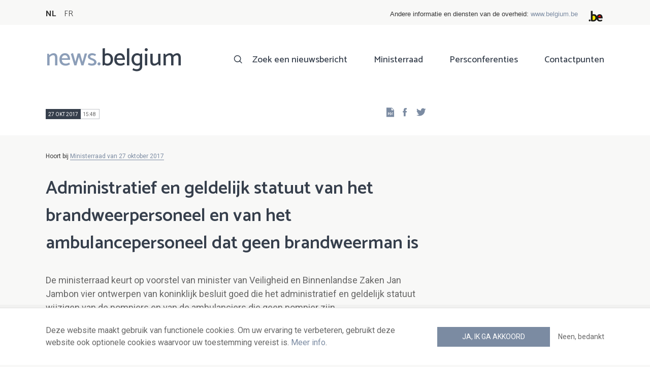

--- FILE ---
content_type: text/html; charset=UTF-8
request_url: https://news.belgium.be/nl/administratief-en-geldelijk-statuut-van-het-brandweerpersoneel-en-van-het-ambulancepersoneel-dat
body_size: 7092
content:
<!DOCTYPE html>
<html lang="nl" dir="ltr" prefix="og: https://ogp.me/ns#">
  <head>
    <meta http-equiv="X-UA-Compatible" content="IE=edge">
    <meta charset="utf-8" />
<script>var _paq = _paq || [];(function(){var u=(("https:" == document.location.protocol) ? "https://stats.excom.fgov.be/" : "https://stats.excom.fgov.be/");_paq.push(["setSiteId", "72"]);_paq.push(["setTrackerUrl", u+"matomo.php"]);_paq.push(["setCustomUrl", "\/fr\/statuts-administratif-et-pecuniaire-des-pompiers-et-des-ambulanciers-non-pompiers"]);_paq.push(["setDoNotTrack", 1]);if (!window.matomo_search_results_active) {_paq.push(["trackPageView"]);}_paq.push(["setIgnoreClasses", ["no-tracking","colorbox"]]);_paq.push(["enableLinkTracking"]);var d=document,g=d.createElement("script"),s=d.getElementsByTagName("script")[0];g.type="text/javascript";g.defer=true;g.async=true;g.src="/sites/default/files/matomo/matomo.js?t6t5mp";s.parentNode.insertBefore(g,s);})();</script>
<meta name="description" content="Het opstarten&amp;nbsp;van de hulpverleningszones en de toepassing in de praktijk van&amp;nbsp;de nieuwe statuten van het operationeel personeel van de hulpverleningszones hebben aangetoond dat er technische en inhoudelijke wijzigingen nodig zijn aan de statutaire bepalingen van het personeel.&amp;am ..." />
<meta property="og:title" content="Administratief en geldelijk statuut van het brandweerpersoneel en van het ambulancepersoneel dat geen brandweerman is" />
<meta property="og:description" content="Het opstarten&amp;nbsp;van de hulpverleningszones en de toepassing in de praktijk van&amp;nbsp;de nieuwe statuten van het operationeel personeel van de hulpverleningszones hebben aangetoond dat er technische en inhoudelijke wijzigingen nodig zijn aan de statutaire bepalingen van het personeel.&amp;am ..." />
<meta name="Generator" content="Drupal 9 (https://www.drupal.org)" />
<meta name="MobileOptimized" content="width" />
<meta name="HandheldFriendly" content="true" />
<meta name="viewport" content="width=device-width, initial-scale=1.0" />
<link rel="alternate" hreflang="nl" href="https://news.belgium.be/nl/administratief-en-geldelijk-statuut-van-het-brandweerpersoneel-en-van-het-ambulancepersoneel-dat" />
<link rel="alternate" hreflang="fr" href="https://news.belgium.be/fr/statuts-administratif-et-pecuniaire-des-pompiers-et-des-ambulanciers-non-pompiers" />
<link rel="icon" href="/core/misc/favicon.ico" type="image/vnd.microsoft.icon" />
<link rel="canonical" href="https://news.belgium.be/nl/administratief-en-geldelijk-statuut-van-het-brandweerpersoneel-en-van-het-ambulancepersoneel-dat" />
<link rel="shortlink" href="https://news.belgium.be/nl/node/21130" />

    <title>Administratief en geldelijk statuut van het brandweerpersoneel en van het ambulancepersoneel dat geen brandweerman is | News.belgium</title>
        
        
    
        <link rel="stylesheet" media="all" href="/sites/default/files/css/css_5PrYqwDHsAsgo-_JDlE9AkCjwEJnoI3rQxbMJr9NU3g.css" />
<link rel="stylesheet" media="all" href="/sites/default/files/css/css_NzEqGLJCwtfFe30mJb5lMZ_S1N5Fqhq8riyEcPi5qhs.css" />
<link rel="stylesheet" media="print" href="/sites/default/files/css/css_47DEQpj8HBSa-_TImW-5JCeuQeRkm5NMpJWZG3hSuFU.css" />

        <!--[if lt IE 9]>
    <script src="https://cdnjs.cloudflare.com/ajax/libs/html5shiv/3.7.3/html5shiv.js"></script>
    <![endif]-->
                        <link rel="shortcut icon" href="https://news.belgium.be/themes/custom/calibr8_easytheme/bookmark-icons/favicon.ico">
                <link rel="icon" type="image/png" href="https://news.belgium.be/themes/custom/calibr8_easytheme/bookmark-icons/favicon-16x16.png" sizes="16x16" >
                <link rel="icon" type="image/png" href="https://news.belgium.be/themes/custom/calibr8_easytheme/bookmark-icons/favicon-32x32.png" sizes="32x32" >
                <link rel="apple-touch-icon" href="https://news.belgium.be/themes/custom/calibr8_easytheme/bookmark-icons/apple-touch-icon-120x120.png" sizes="120x120" >
                <link rel="apple-touch-icon" href="https://news.belgium.be/themes/custom/calibr8_easytheme/bookmark-icons/apple-touch-icon-152x152.png" sizes="152x152" >
                <link rel="apple-touch-icon" href="https://news.belgium.be/themes/custom/calibr8_easytheme/bookmark-icons/apple-touch-icon-180x180.png" sizes="180x180" >
                <link rel="apple-touch-icon" href="https://news.belgium.be/themes/custom/calibr8_easytheme/bookmark-icons/apple-touch-icon-60x60.png" sizes="60x60" >
                <link rel="apple-touch-icon" href="https://news.belgium.be/themes/custom/calibr8_easytheme/bookmark-icons/apple-touch-icon-76x76.png" sizes="76x76" >
                <link rel="icon" type="image/png" href="https://news.belgium.be/themes/custom/calibr8_easytheme/bookmark-icons/android-chrome-192x192.png" sizes="192x192" >
                <link rel="icon" type="image/png" href="https://news.belgium.be/themes/custom/calibr8_easytheme/bookmark-icons/android-chrome-384x384.png" sizes="384x384" >
                <link rel="icon" type="image/png" href="https://news.belgium.be/themes/custom/calibr8_easytheme/bookmark-icons/android-chrome-512x512.png" sizes="512x512" >
                <link rel="manifest" href="https://news.belgium.be/sites/default/files/calibr8-bookmark-icons/calibr8_easytheme/manifest.json" />
                <meta name="msapplication-TileImage" content="https://news.belgium.be/themes/custom/calibr8_easytheme/bookmark-icons/mstile-144x144.png">
                <meta name="msapplication-config" content="https://news.belgium.be/sites/default/files/calibr8-bookmark-icons/calibr8_easytheme/browserconfig.xml" />
              <script src="/themes/custom/calibr8_easytheme/js/modernizr-custom.min.js?v=3.11.7"></script>
<script src="/core/misc/modernizr-additional-tests.js?v=3.11.7"></script>

          </head>
  <body class="not-front not-logged-in">
        
        
      <div class="dialog-off-canvas-main-canvas" data-off-canvas-main-canvas>
    <div id="site-wrapper">

      <nav class="region region--toolbar clearfix">
            <div class="container">
        <div class="toolbar-region-wrapper">
            <div class="language-switcher-language-url block block-language block-language-blocklanguage-interface" id="block-calibr8-easytheme-language-choice" role="navigation">
  
    
      <ul class="links"><li hreflang="nl" data-drupal-link-system-path="node/21130" class="nl is-active"><a href="/nl/administratief-en-geldelijk-statuut-van-het-brandweerpersoneel-en-van-het-ambulancepersoneel-dat" class="language-link is-active" hreflang="nl" data-drupal-link-system-path="node/21130">NL</a></li><li hreflang="fr" data-drupal-link-system-path="node/21130" class="fr"><a href="/fr/statuts-administratif-et-pecuniaire-des-pompiers-et-des-ambulanciers-non-pompiers" class="language-link" hreflang="fr" data-drupal-link-system-path="node/21130">FR</a></li></ul>
  </div>
<div id="block-federalheader" class="block block-press-center-general block-press-center-general-federal-header-block">
  
    
      <div id="openfed-federal-header-wrapper">
    <div id="openfed-federal-header-link">
        Andere informatie en diensten van de overheid: <span><a href="https://www.belgium.be/nl">www.belgium.be</a></span>
    </div>
    <div id="openfed-federal-header-logo">
        <img src="/modules/custom/press_center_general/assets/images/federalheader_logo.svg" alt="Logo van de Belgische federale overheid" width="37" height="30" />
    </div>
</div>

  </div>


        </div>
      </div>
    </nav>
  
  <header class="region region--header clearfix">
    <div class="container">
      <div class="region-header-inner clearfix">
        <div class="branding">
          <a href="https://news.belgium.be/nl" title="Home" rel="Home">
            <span class="news">news.</span><span class="belgium">belgium</span>
          </a>
          <div class="site-name">news.belgium</div>
        </div>

        <a href="#" id="mobile-menu-anchor" class="hamburger-menu show-mobile closed">
          <span class="menu-item"></span>
          <span class="menu-item"></span>
          <span class="menu-item"></span>
          <span class="menu-text">Menu</span>
        </a>

        
                  <div class="header-region">
              <nav aria-labelledby="block-calibr8-easytheme-main-menu-menu" id="block-calibr8-easytheme-main-menu" class="block block--menu block--menu--main">
            
  <h2 class="visually-hidden" id="block-calibr8-easytheme-main-menu-menu">Main navigation</h2>
  

        
              <ul class="menu">
                    <li class="menu-item">
        <a href="/nl/zoek-een-nieuwsbericht" data-drupal-link-system-path="node/4">Zoek een nieuwsbericht</a>
              </li>
                <li class="menu-item">
        <a href="/nl/ministerraad" data-drupal-link-system-path="node/5">Ministerraad</a>
              </li>
                <li class="menu-item">
        <a href="/nl/corona" data-drupal-link-system-path="node/23866">Persconferenties</a>
              </li>
                <li class="menu-item">
        <a href="/nl/contactpunten" data-drupal-link-system-path="node/6">Contactpunten</a>
              </li>
        </ul>
  


  </nav>


          </div>
              </div>
    </div>

          <nav class="mobile-menu" id="mobile-menu" style="display: none;">
        <div class="mobile-menu-inner">
            <nav aria-labelledby="block-mainnavigation-menu" id="block-mainnavigation" class="block block--menu block--menu--main">
            
  <h2 class="visually-hidden" id="block-mainnavigation-menu">Main navigation</h2>
  

        
              <ul class="menu">
                    <li class="menu-item">
        <a href="/nl/zoek-een-nieuwsbericht" data-drupal-link-system-path="node/4">Zoek een nieuwsbericht</a>
              </li>
                <li class="menu-item">
        <a href="/nl/ministerraad" data-drupal-link-system-path="node/5">Ministerraad</a>
              </li>
                <li class="menu-item">
        <a href="/nl/corona" data-drupal-link-system-path="node/23866">Persconferenties</a>
              </li>
                <li class="menu-item">
        <a href="/nl/contactpunten" data-drupal-link-system-path="node/6">Contactpunten</a>
              </li>
        </ul>
  


  </nav>


        </div>
      </nav>
    
  </header>

  
  <div  class="content-wrapper">

          <div class="region region--content-info">
        <div class="container">
                        <div data-drupal-messages-fallback class="hidden"></div>


                    <a id="main-content" tabindex="-1"></a>
        </div>
      </div>
    
    
                                        <div id="block-calibr8-easytheme-content" class="block block-system block-system-main-block">
  
    
      
  <div role="article" class="node--council-item--full">
        
    

                  <div class="node__content">
          <header class="node__content-top">
            <div class="container">
              <div class="cols">
                <div class="col col-left">
                  <div class="datetime-wrapper">
                  
                    <div class="datetime">
                      <span class="date">
                  27 okt 2017
                </span>
                      <span class="time">
                                      15:48
                                  </span>
                    </div>

                                    </div>
                  <div class="links--backup">
                    <a rel="nofollow" href="/nl/node/21130/pdf" class="icon-pdf link--pdf"></a>
                  </div>
                                    <div id="block-social-share-block" class="links--social-share block block-calibr8-socialmedia block-calibr8-socialmedia-sharing">
  
    
      
<ul id="sharing-menu" class="menu social-menu">
  <li><a href="https://facebook.com/sharer.php?u=https://news.belgium.be/nl/administratief-en-geldelijk-statuut-van-het-brandweerpersoneel-en-van-het-ambulancepersoneel-dat"  class="social-share-link--facebook icon-social-facebook" ><span class="element-invisible">Facebook</span></a></li>
  <li><a href="https://twitter.com/intent/tweet?url=https://news.belgium.be/nl/administratief-en-geldelijk-statuut-van-het-brandweerpersoneel-en-van-het-ambulancepersoneel-dat"  class="social-share-link--twitter icon-social-twitter" ><span class="element-invisible">Twitter</span></a></li>
</ul>

  </div>

                </div>
                <div class="col col-right">
                </div>
              </div>
            </div>
          </header>

          <div class="container">
            <div class="node__content-wrapper">
              <div class="cols">
                <div class="col col-left">
                                      <div class='belongs-to-council-of-minsters'>Hoort bij <a href="https://news.belgium.be/nl/ministerraad-van-27-oktober-2017" hreflang="nl">Ministerraad van 27 oktober 2017</a></div>
                  
                  <h1 class="page-title">Administratief en geldelijk statuut van het brandweerpersoneel en van het ambulancepersoneel dat geen brandweerman is</h1>
                  
            <div class="field--news-intro clearfix text-formatted field field--name-field-news-intro field--type-text-long field--label-hidden field__item"><p>De ministerraad keurt op voorstel van minister van Veiligheid en Binnenlandse Zaken Jan Jambon vier ontwerpen van koninklijk besluit goed die het administratief en geldelijk statuut wijzigen van de pompiers en van de ambulanciers die geen pompier zijn.</p>
</div>
      
                  
<div class="field--paragraphs">
        

<section class="paragraph paragraph--text-with-image paragraph--image-align-left paragraph--text-with-image--image-align-left width--full background--default text-color--normal text-background--default border--default title-align--left text-align--left">
  <div class="container">
    <div class="layout paragraph__layout">
      
                    
            <div class="paragraph__content-wrapper">
        
                          
                              <div class="paragraph__content">
              
            <div class="field--body clearfix text-formatted field field--name-field-body field--type-text-long field--label-hidden field__item"><p>Het opstarten van de hulpverleningszones en de toepassing in de praktijk van de nieuwe statuten van het operationeel personeel van de hulpverleningszones hebben aangetoond dat er technische en inhoudelijke wijzigingen nodig zijn aan de statutaire bepalingen van het personeel. De belangrijkste wijziging is wellicht de mogelijkheid om in de toekomst ook aangeworven te kunnen worden als sergeant bij de brandweer. Tot op heden was dat een bevorderingsgraad. In de toekomst zal deze functie echter ook opengesteld worden bij aanwerving. Kandidaten moeten daarvoor beschikken over een bachelordiploma. De ontwerpen creëren voorts ook enkele opportuniteiten om het vrijwilligerschap bij de brandweer aantrekkelijker te maken. Zo kunnen beroepsbrandweermannen die naar een andere zone muteren of ontslag nemen zich in hun oude zone aanmelden als vrijwilliger. Tot slot introduceert het ontwerp de mogelijkheid om specialisten bij de brandweer te valoriseren. Beroeps en vrijwilligers die tevens duiker of gaspakdrager zijn kunnen in de toekomst wellicht aanspraken maken op een specialisatietoelage.</p>
<p>Het ontwerpbesluit met betrekking tot de overgang van het operationeel personeel van de hulpverleningszones van het brandweerpersoneel naar het ambulancepersoneel en omgekeerd moet het mogelijk maken voor het brandweerpersoneel om via een eenvoudige procedure over te stappen naar het ambulancepersoneel, en omgekeerd. Tot hiertoe was er hiervoor geen georganiseerde procedure en de brandweerman die ambulancier-niet brandweerman wou worden, moest een aanwervingsprocedure doorlopen. Deze vereenvoudigde procedure is geïnspireerd op de bestaande bepalingen inzake aanwerving en mobiliteit.</p>
<p>De ontwerpen worden voor advies overgemaakt aan de Raad van State. </p>
<p><em>Ontwerp van koninklijk besluit tot wijziging van het koninklijk besluit van 19 april 2014 tot bepaling van het administratief statuut van het operationeel personeel van de hulpverleningszones en tot wijziging van het koninklijk besluit van 18 november 2015 betreffende de opleiding van de leden van de openbare hulpdiensten</em></p>
<p><em>Ontwerp van koninklijk besluit tot wijziging van het koninklijk besluit van 19 april 2014 houdende bezoldigingsregeling van het operationeel personeel van de hulpverleningszones</em></p>
<p><em>Ontwerp van koninklijk besluit tot wijziging van het koninklijk besluit van 23 augustus 2014 betreffende het administratief statuut van het ambulancepersoneel van de hulpverleningszones dat geen brandweerman is</em></p>
<p><em>Ontwerp van koninklijk besluit betreffende de overgang van het operationeel personeel van de hulpverleningszones van het brandweerpersoneel naar het ambulancepersoneel en vice versa</em></p>
<p><br />
	 </p></div>
      
            </div>
                  
                          

              </div>
      
                                    
          </div>
  </div>
</section>

  </div>

                </div>
                <div class="col col-right">
                                                                      </div>
              </div>
            </div>
          </div>
        </div>
          
          <footer class="node__footer">
        <div class="footer_intro">
          <div class="container">
            <span>

                                                          
              Gepubliceerd door              <a href="/nl/contacten?search=FOD+Kanselarij+van+de+Eerste+Minister">
                FOD Kanselarij van de Eerste Minister - algemene directie Externe Communicatie              </a>
            </span>
          </div>
        </div>
        
      <div class="field--council-item-source field field--name-field-council-item-source field--type-press-center-source field--label-hidden field__items">
              <div class="field__item">
<div role="article" class="node--source--teaser-large">
    
  

            <div class="node__content">
        <div class="container">
          <div class="node__content-wrapper">
            <div class="cols">
              <div class="col col-left">
                <a class="icon-rss feed" href="https://news.belgium.be/nl/source/feeds/108" ></a>
                                  
            <div class="field--source-logo field field--name-field-source-logo field--type-image field--label-hidden field__item">  <img loading="lazy" src="/sites/default/files/styles/source_teaser/public/legacy/media/Jan_Jambon.jpg?itok=2uUAZIfL" width="33" height="50" class="image-style-source-teaser" />


</div>
      
                                <h2>Persdienst van Jan Jambon, vice-eersteminister en minister van Veiligheid en Binnenlandse Zaken, belast met de Regie der gebouwen</h2>
                                  
            <div class="field--source-address field field--name-field-source-address field--type-address field--label-hidden field__item"><p class="address" translate="no">
          Wetstraat 2 <br>
            1000 Brussel  <br>
    België
</p>
</div>
      
                                                                  
            <div class="field--source-website field field--name-field-source-website field--type-link field--label-hidden field__item"><a href="http://www.jambon.belgium.be">http://www.jambon.belgium.be</a></div>
      
                                                <div class="source-detail-link">
                  <a href="/nl/persdienst-van-jan-jambon-vice-eersteminister-en-minister-van-veiligheid-en-binnenlandse-zaken">Alle artikelen van deze bron</a>
                </div>
              </div>
              <div class="col col-right">
                              </div>
            </div>
          </div>
        </div>
      </div>
      
</div>
</div>
          </div>
  
      </footer>
    
  </div>

  </div>


                  
    
  </div>

  
  
</div>

  <footer class="region region--footer clearfix">
    <div class="container">
      <div class="footer-blocks">
                    <div id="block-webpowerapisubscribe" class="block block-webpower block-webpower-subscribe-block">
  
    
      <div class="block_wrapper">
    <div class="block_info">
        <h2 class="icon icon-newsletter">Schrijf u in voor onze nieuwsbrief</h2>
        <form class="webpower-subscribe-form" data-drupal-selector="webpower-subscribe-form" action="/nl/administratief-en-geldelijk-statuut-van-het-brandweerpersoneel-en-van-het-ambulancepersoneel-dat" method="post" id="webpower-subscribe-form" accept-charset="UTF-8">
  <div class="js-form-item form-item js-form-type-email form-type-email js-form-item-email-address form-item-email-address">
      <label for="edit-email-address" class="js-form-required form-required">E-mail</label>
        <input data-drupal-selector="edit-email-address" type="email" id="edit-email-address" name="email_address" value="" size="60" maxlength="254" placeholder="email@example.com" class="form-email required" required="required" aria-required="true" />

        </div>
<fieldset data-drupal-selector="edit-groups" id="edit-groups--wrapper" class="fieldgroup form-composite required js-form-item form-item js-form-wrapper form-wrapper" required="required" aria-required="true">
      <legend>
    <span class="fieldset-legend js-form-required form-required">Inschrijvingen</span>
  </legend>
  <div class="fieldset-wrapper">
                <div id="edit-groups" class="form-checkboxes"><div class="js-form-item form-item js-form-type-checkbox form-type-checkbox js-form-item-groups-82 form-item-groups-82">
        <input data-drupal-selector="edit-groups-82" type="checkbox" id="edit-groups-82" name="groups[82]" value="82" class="form-checkbox" />

        <label for="edit-groups-82" class="option">Ministerraad</label>
      </div>
<div class="js-form-item form-item js-form-type-checkbox form-type-checkbox js-form-item-groups-83 form-item-groups-83">
        <input data-drupal-selector="edit-groups-83" type="checkbox" id="edit-groups-83" name="groups[83]" value="83" class="form-checkbox" />

        <label for="edit-groups-83" class="option">Federale regeringsleden</label>
      </div>
<div class="js-form-item form-item js-form-type-checkbox form-type-checkbox js-form-item-groups-84 form-item-groups-84">
        <input data-drupal-selector="edit-groups-84" type="checkbox" id="edit-groups-84" name="groups[84]" value="84" class="form-checkbox" />

        <label for="edit-groups-84" class="option">Federale instellingen</label>
      </div>
</div>

          </div>
</fieldset>
<input data-drupal-selector="edit-submit" type="submit" id="edit-submit" name="op" value="Schrijf u in" class="button js-form-submit form-submit" />
<input autocomplete="off" data-drupal-selector="form-mv-piesxxalsmap-tqng1nbtuyvuzvyulxwp4jwu5vg" type="hidden" name="form_build_id" value="form-MV-pIESXxALsMAp-TqnG1nbTuyVUZVYULxwp4jwU5vg" />
<input data-drupal-selector="edit-webpower-subscribe-form" type="hidden" name="form_id" value="webpower_subscribe_form" />

</form>

    </div>

    <p class="icon icon-info">
      Uw e-mailadres wordt enkel bewaard en gebruikt voor uw inschrijving op de nieuwsbrief, in overeenstemming met de Europese wetgeving over de bescherming van persoonsgegevens.    </p>
</div>

  </div>
<div id="block-footercontact" class="block block-press-center-general block-press-center-general-footer-contact-block">
  
    
      <div class="block_wrapper">
    <div class="block_info">
        <h2 class="icon icon-user">Contactpunten</h2>
        <p><span>Vind alle contactgegevens terug van de woordvoerders van de federale instellingen en regering.</span></p><p><a href="/nl/contactpunten"><span>Raadpleeg de contactenlijst</span></a></p><p> </p>
    </div>
</div>

  </div>
<div id="block-footerlinks" class="block block-press-center-general block-press-center-general-footer-links-block">
  
    
      <div class="block_wrapper">
    <div class="block_info">
        <h2 class="icon icon-link">Nuttige links</h2>
        <ul><li><a href="https://www.premier.be/nl">Eerste minister</a></li><li><a href="https://www.federale-regering.be/nl">Federale regering</a></li><li><a href="https://www.belgium.be/nl">Belgium.be</a></li><li><a href="https://europa.eu/youreurope/index.htm#nl">Your Europe</a></li><li><a href="https://kanselarij.belgium.be/nl">FOD Kanselarij van de Eerste Minister</a></li></ul>
    </div>
</div>

  </div>


              </div>

                <nav aria-labelledby="block-footer-menu" id="block-footer" class="block block--menu block--menu--footer">
            
  <h2 class="visually-hidden" id="block-footer-menu">Footer</h2>
  

        
              <ul class="menu">
                    <li class="menu-item">
        <a href="/nl/persoonsgegevens" data-drupal-link-system-path="node/9">Persoonsgegevens</a>
              </li>
                <li class="menu-item">
        <a href="/nl/voorwaarden-voor-het-hergebruik" data-drupal-link-system-path="node/10">Voorwaarden voor het hergebruik</a>
              </li>
                <li class="menu-item">
        <a href="/nl/contacteer-ons" data-drupal-link-system-path="node/7">Contacteer ons</a>
              </li>
                <li class="menu-item">
        <a href="/nl/toegankelijkheidsverklaring" data-drupal-link-system-path="node/41633">Toegankelijkheid</a>
              </li>
        </ul>
  


  </nav>


      
    </div>
  </footer>

<div class="region region--footer-bottom clearfix">
  <div class="container">
        <a class="rss" href="https://news.belgium.be/nl/feeds/all">news.belgium RSS feed</a>
    <div class="copyright">&copy; 2026 - news.belgium.be</div>
  </div>
</div>

  <div id="calibr8-cookie-compliance-placeholder"></div>

</div>

  </div>

    
              <script type="application/json" data-drupal-selector="drupal-settings-json">{"path":{"baseUrl":"\/","scriptPath":null,"pathPrefix":"nl\/","currentPath":"node\/21130","currentPathIsAdmin":false,"isFront":false,"currentLanguage":"nl"},"pluralDelimiter":"\u0003","suppressDeprecationErrors":true,"calibr8_cookie_compliance":{"markup":"\u003Cdiv  id=\u0022calibr8-cookie-compliance\u0022 class=\u0022calibr8-cookie-compliance-info\u0022 style=\u0022display: none;\u0022\u003E\n  \u003Cdiv class=\u0022container\u0022\u003E\n\n    \u003Cdiv class=\u0022calibr8-cookie-compliance-info__wrapper\u0022\u003E\n      \u003Cdiv class=\u0022calibr8-cookie-compliance-info__text\u0022\u003E\n        \u003Cp\u003EDeze website maakt gebruik van functionele cookies. Om uw ervaring te verbeteren, gebruikt deze website ook optionele cookies waarvoor uw toestemming vereist is. \u003Ca href=\u0022\/nl\/persoonsgegevens\u0022\u003EMeer info\u003C\/a\u003E.\u003C\/p\u003E\n      \u003C\/div\u003E\n      \u003Cdiv class=\u0022calibr8-cookie-compliance-info__button-wrapper\u0022\u003E\n        \u003Cdiv class=\u0022calibr8-cookie-compliance-info__consent\u0022\u003E\n          \u003Ca id=\u0022calibr8-cookie-compliance-consent\u0022 href=\u0022#\u0022 class=\u0022button button-primary\u0022 \u003EJa, ik ga akkoord\u003C\/a\u003E\n        \u003C\/div\u003E\n        \u003Cdiv class=\u0022calibr8-cookie-compliance-info__noconsent\u0022\u003E\n          \u003Ca id=\u0022calibr8-cookie-compliance-noconsent\u0022 href=\u0022#\u0022\u003ENeen, bedankt\u003C\/a\u003E\n        \u003C\/div\u003E\n      \u003C\/div\u003E\n    \u003C\/div\u003E\n\n  \u003C\/div\u003E\n\u003C\/div\u003E","cookie_path":"\/","site_id":null,"cookie_expiration":"100","cookie_consent_value":"2","cookie_noconsent_value":"1"},"data":{"extlink":{"extTarget":true,"extTargetNoOverride":false,"extNofollow":false,"extNoreferrer":false,"extFollowNoOverride":false,"extClass":"0","extLabel":"(externe link)","extImgClass":false,"extSubdomains":true,"extExclude":"","extInclude":"","extCssExclude":"","extCssExplicit":"","extAlert":false,"extAlertText":"Deze link leidt naar een externe website. We zijn niet verantwoordelijk voor hun inhoud.","mailtoClass":"0","mailtoLabel":"(link sends email)","extUseFontAwesome":false,"extIconPlacement":"append","extFaLinkClasses":"fa fa-external-link","extFaMailtoClasses":"fa fa-envelope-o","whitelistedDomains":null}},"matomo":{"disableCookies":false,"trackMailto":true},"calibr8":{"breakpoints":{"sm":"screen and (min-width: 392px)","md":"screen and (min-width: 692px)","lg":"screen and (min-width: 992px)","xl":"screen and (min-width: 1292px)"}},"calibr8_easytheme":{"breakpoints":{"sm":"screen and (min-width: 392px)","md":"screen and (min-width: 692px)","lg":"screen and (min-width: 992px)","xl":"screen and (min-width: 1292px)"}},"ajaxTrustedUrl":{"form_action_p_pvdeGsVG5zNF_XLGPTvYSKCf43t8qZYSwcfZl2uzM":true},"user":{"uid":0,"permissionsHash":"509c742bba8ef54935ff275b536970fb3dad05bdebbfcd94fa315ff49b737d4d"}}</script>
<script src="/sites/default/files/js/js_xR93oAslCQS5jmIZgH-ZmrdY3AAfyyGdXgVX4bdV5-w.js"></script>

      </body>
</html>
